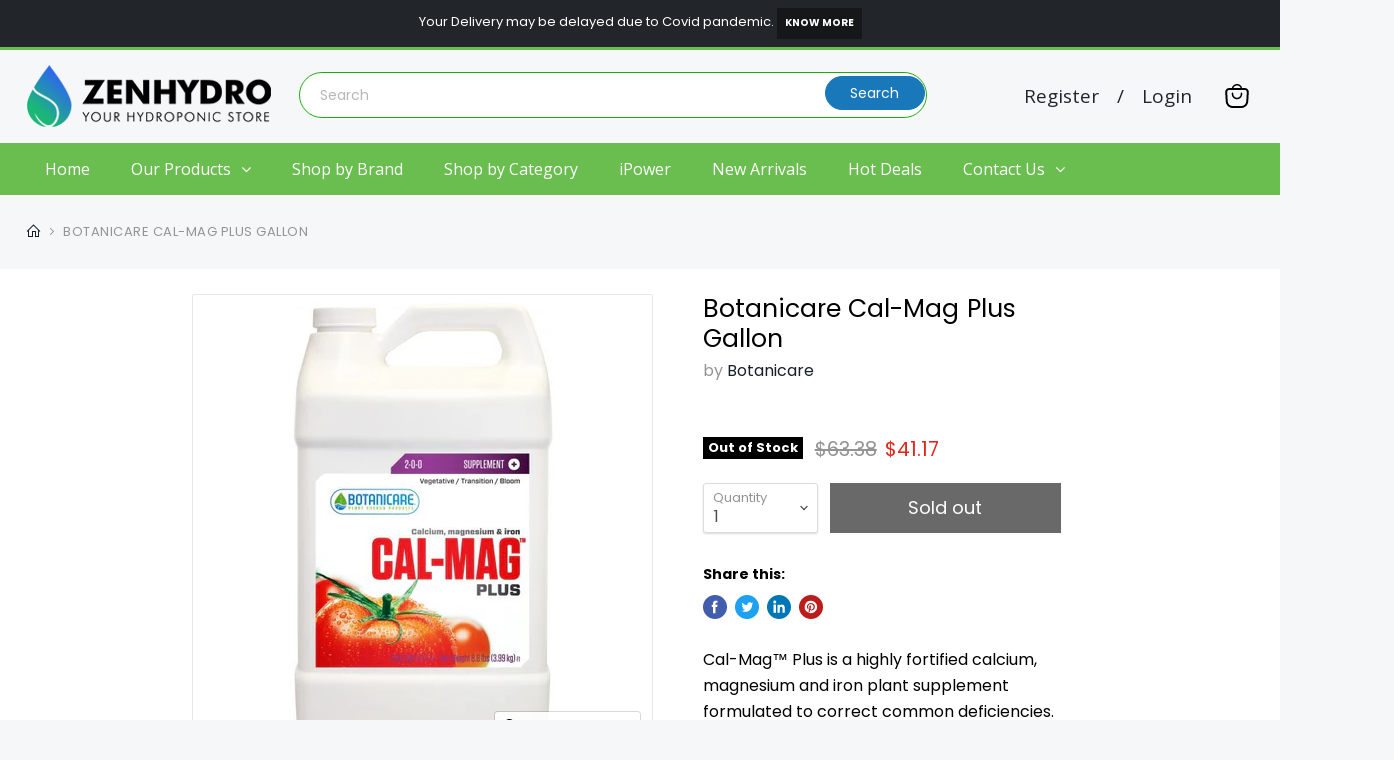

--- FILE ---
content_type: text/css
request_url: https://www.zenhydro.com/cdn/shop/t/4/assets/globo.menu.css?v=85364735861104515501636825574
body_size: 7240
content:
@import"https://fonts.googleapis.com/css2?family=Open+Sans:ital,wght@0,400&family=Open+Sans:ital,wght@0,400&family=Open+Sans:ital,wght@0,400&family=Open+Sans:ital,wght@0,400&family=Open+Sans:ital,wght@0,400";@import"https://maxcdn.bootstrapcdn.com/font-awesome/4.7.0/css/font-awesome.min.css";.gm-menu .owl-carousel{display:none;width:100%;-webkit-tap-highlight-color:transparent;position:relative;z-index:1}.gm-menu .owl-carousel .gmowl-stage{position:relative;-ms-touch-action:pan-Y;touch-action:manipulation;-moz-backface-visibility:hidden}.gm-menu .owl-carousel .gmowl-stage:after{content:".";display:block;clear:both;visibility:hidden;line-height:0;height:0}.gm-menu .owl-carousel .gmowl-stage-outer{position:relative;overflow:hidden;-webkit-transform:translate3d(0,0,0)}.gm-menu .owl-carousel .gmowl-item,.gm-menu .owl-carousel .gmowl-wrapper{-webkit-backface-visibility:hidden;-moz-backface-visibility:hidden;-ms-backface-visibility:hidden;-webkit-transform:translate3d(0,0,0);-moz-transform:translate3d(0,0,0);-ms-transform:translate3d(0,0,0)}.gm-menu .owl-carousel .gmowl-item{position:relative;min-height:1px;float:left;-webkit-backface-visibility:hidden;-webkit-tap-highlight-color:transparent;-webkit-touch-callout:none}.gm-menu .owl-carousel .gmowl-item img{display:block;width:100%}.gm-menu .owl-carousel .gmowl-dots.disabled,.gm-menu .owl-carousel .gmowl-nav.disabled{display:none}.gm-menu .owl-carousel .gmowl-dot,.gm-menu .owl-carousel .gmowl-nav .gmowl-next,.gm-menu .owl-carousel .gmowl-nav .gmowl-prev{cursor:pointer;-webkit-user-select:none;-khtml-user-select:none;-moz-user-select:none;-ms-user-select:none;user-select:none}.gm-menu .owl-carousel .gmowl-nav button.gmowl-next,.gm-menu .owl-carousel .gmowl-nav button.gmowl-prev,.gm-menu .owl-carousel button.gmowl-dot{background:0;color:inherit;border:0;padding:0!important;font:inherit}.gm-menu .owl-carousel.gmowl-loaded{display:block}.gm-menu .owl-carousel.gmowl-loading{opacity:0;display:block}.gm-menu .owl-carousel.gmowl-hidden{opacity:0}.gm-menu .owl-carousel.gmowl-refresh .gmowl-item{visibility:hidden}.gm-menu .owl-carousel.gmowl-drag .gmowl-item{-ms-touch-action:pan-y;touch-action:pan-y;-webkit-user-select:none;-moz-user-select:none;-ms-user-select:none;user-select:none}.gm-menu .owl-carousel.gmowl-grab{cursor:move;cursor:grab}.gm-menu .owl-carousel.gmowl-rtl{direction:rtl}.gm-menu .owl-carousel.gmowl-rtl .gmowl-item{float:right}.no-js .gm-menu .owl-carousel{display:block}.gm-menu .owl-carousel .animated{animation-duration:1s;animation-fill-mode:both}.gm-menu .owl-carousel .gmowl-animated-in{z-index:0}.gm-menu .owl-carousel .gmowl-animated-out{z-index:1}.gm-menu .owl-carousel .fadeOut{animation-name:fadeOut}@keyframes fadeOut{0%{opacity:1}to{opacity:0}}.gm-menu .gmowl-height{transition:height .5s ease-in-out}.gm-menu .owl-carousel .gmowl-item .gmowl-lazy{opacity:0;transition:opacity .4s ease}.gm-menu .owl-carousel .gmowl-item .gmowl-lazy:not([src]),.gm-menu .owl-carousel .gmowl-item .gmowl-lazy[src^=""]{max-height:0}.gm-menu .owl-carousel .gmowl-item img.gmowl-lazy{transform-style:preserve-3d}.gm-menu .owl-carousel .gmowl-video-wrapper{position:relative;height:100%;background:#000}.gm-menu .owl-carousel .gmowl-video-play-icon{position:absolute;height:80px;width:80px;left:50%;top:50%;margin-left:-40px;margin-top:-40px;background:url(owl.video.play.png) no-repeat;cursor:pointer;z-index:1;-webkit-backface-visibility:hidden;transition:transform .1s ease}.gm-menu .owl-carousel .gmowl-video-play-icon:hover{-ms-transform:scale(1.3,1.3);transform:scale(1.3)}.gm-menu .owl-carousel .gmowl-video-playing .gmowl-video-play-icon,.gm-menu .owl-carousel .gmowl-video-playing .gmowl-video-tn{display:none}.gm-menu .owl-carousel .gmowl-video-tn{opacity:0;height:100%;background-position:center center;background-repeat:no-repeat;background-size:contain;transition:opacity .4s ease}.gm-menu .owl-carousel .gmowl-video-frame{position:relative;z-index:1;height:100%;width:100%}.gmcol,.gmcol-1,.gmcol-10,.gmcol-11,.gmcol-12,.gmcol-2,.gmcol-3,.gmcol-4,.gmcol-5,.gmcol-6,.gmcol-7,.gmcol-8,.gmcol-9,.gmcol-auto,.gmcol-lg,.gmcol-lg-1,.gmcol-lg-10,.gmcol-lg-11,.gmcol-lg-12,.gmcol-lg-2,.gmcol-lg-3,.gmcol-lg-4,.gmcol-lg-5,.gmcol-lg-6,.gmcol-lg-7,.gmcol-lg-8,.gmcol-lg-9,.gmcol-lg-auto,.gmcol-md,.gmcol-md-1,.gmcol-md-10,.gmcol-md-11,.gmcol-md-12,.gmcol-md-2,.gmcol-md-3,.gmcol-md-4,.gmcol-md-5,.gmcol-md-6,.gmcol-md-7,.gmcol-md-8,.gmcol-md-9,.gmcol-md-auto,.gmcol-sm,.gmcol-sm-1,.gmcol-sm-10,.gmcol-sm-11,.gmcol-sm-12,.gmcol-sm-2,.gmcol-sm-3,.gmcol-sm-4,.gmcol-sm-5,.gmcol-sm-6,.gmcol-sm-7,.gmcol-sm-8,.gmcol-sm-9,.gmcol-sm-auto,.gmcol-xl,.gmcol-xl-1,.gmcol-xl-10,.gmcol-xl-11,.gmcol-xl-12,.gmcol-xl-2,.gmcol-xl-3,.gmcol-xl-4,.gmcol-xl-5,.gmcol-xl-6,.gmcol-xl-7,.gmcol-xl-8,.gmcol-xl-9,.gmcol-xl-auto{position:relative;width:100%;min-height:1px;padding-right:15px;padding-left:15px}.gmcol-full{-webkit-box-flex:0;-ms-flex:0 0 100%;flex:0 0 100%;max-width:100%}.gmcol{-ms-flex-preferred-size:0;flex-basis:0;-webkit-box-flex:1;-ms-flex-positive:1;flex-grow:1;max-width:100%}.gmcol-auto{-webkit-box-flex:0;-ms-flex:0 0 auto;flex:0 0 auto;width:auto;max-width:none}.gmcol-1{-webkit-box-flex:0;-ms-flex:0 0 8.333333%;flex:0 0 8.333333%;max-width:8.333333%}.gmcol-2{-webkit-box-flex:0;-ms-flex:0 0 16.666667%;flex:0 0 16.666667%;max-width:16.666667%}.gmcol-3{-webkit-box-flex:0;-ms-flex:0 0 25%;flex:0 0 25%;max-width:25%}.gmcol-4{-webkit-box-flex:0;-ms-flex:0 0 33.333333%;flex:0 0 33.333333%;max-width:33.333333%}.gmcol-5{-webkit-box-flex:0;-ms-flex:0 0 41.666667%;flex:0 0 41.666667%;max-width:41.666667%}.gmcol-6{-webkit-box-flex:0;-ms-flex:0 0 50%;flex:0 0 50%;max-width:50%}.gmcol-7{-webkit-box-flex:0;-ms-flex:0 0 58.333333%;flex:0 0 58.333333%;max-width:58.333333%}.gmcol-8{-webkit-box-flex:0;-ms-flex:0 0 66.666667%;flex:0 0 66.666667%;max-width:66.666667%}.gmcol-9{-webkit-box-flex:0;-ms-flex:0 0 75%;flex:0 0 75%;max-width:75%}.gmcol-10{-webkit-box-flex:0;-ms-flex:0 0 83.333333%;flex:0 0 83.333333%;max-width:83.333333%}.gmcol-11{-webkit-box-flex:0;-ms-flex:0 0 91.666667%;flex:0 0 91.666667%;max-width:91.666667%}.gmcol-12{-webkit-box-flex:0;-ms-flex:0 0 100%;flex:0 0 100%;max-width:100%}@media (min-width:576px){.gmcol-sm{-ms-flex-preferred-size:0;flex-basis:0;-webkit-box-flex:1;-ms-flex-positive:1;flex-grow:1;max-width:100%}.gmcol-sm-auto{-webkit-box-flex:0;-ms-flex:0 0 auto;flex:0 0 auto;width:auto;max-width:none}.gmcol-sm-1{-webkit-box-flex:0;-ms-flex:0 0 8.333333%;flex:0 0 8.333333%;max-width:8.333333%}.gmcol-sm-2{-webkit-box-flex:0;-ms-flex:0 0 16.666667%;flex:0 0 16.666667%;max-width:16.666667%}.gmcol-sm-3{-webkit-box-flex:0;-ms-flex:0 0 25%;flex:0 0 25%;max-width:25%}.gmcol-sm-4{-webkit-box-flex:0;-ms-flex:0 0 33.333333%;flex:0 0 33.333333%;max-width:33.333333%}.gmcol-sm-5{-webkit-box-flex:0;-ms-flex:0 0 41.666667%;flex:0 0 41.666667%;max-width:41.666667%}.gmcol-sm-6{-webkit-box-flex:0;-ms-flex:0 0 50%;flex:0 0 50%;max-width:50%}.gmcol-sm-7{-webkit-box-flex:0;-ms-flex:0 0 58.333333%;flex:0 0 58.333333%;max-width:58.333333%}.gmcol-sm-8{-webkit-box-flex:0;-ms-flex:0 0 66.666667%;flex:0 0 66.666667%;max-width:66.666667%}.gmcol-sm-9{-webkit-box-flex:0;-ms-flex:0 0 75%;flex:0 0 75%;max-width:75%}.gmcol-sm-10{-webkit-box-flex:0;-ms-flex:0 0 83.333333%;flex:0 0 83.333333%;max-width:83.333333%}.gmcol-sm-11{-webkit-box-flex:0;-ms-flex:0 0 91.666667%;flex:0 0 91.666667%;max-width:91.666667%}.gmcol-sm-12{-webkit-box-flex:0;-ms-flex:0 0 100%;flex:0 0 100%;max-width:100%}}@media (min-width:768px){.gmcol-md{-ms-flex-preferred-size:0;flex-basis:0;-webkit-box-flex:1;-ms-flex-positive:1;flex-grow:1;max-width:100%}.gmcol-md-auto{-webkit-box-flex:0;-ms-flex:0 0 auto;flex:0 0 auto;width:auto;max-width:none}.gmcol-md-1{-webkit-box-flex:0;-ms-flex:0 0 8.333333%;flex:0 0 8.333333%;max-width:8.333333%}.gmcol-md-2{-webkit-box-flex:0;-ms-flex:0 0 16.666667%;flex:0 0 16.666667%;max-width:16.666667%}.gmcol-md-3{-webkit-box-flex:0;-ms-flex:0 0 25%;flex:0 0 25%;max-width:25%}.gmcol-md-4{-webkit-box-flex:0;-ms-flex:0 0 33.333333%;flex:0 0 33.333333%;max-width:33.333333%}.gmcol-md-5{-webkit-box-flex:0;-ms-flex:0 0 41.666667%;flex:0 0 41.666667%;max-width:41.666667%}.gmcol-md-6{-webkit-box-flex:0;-ms-flex:0 0 50%;flex:0 0 50%;max-width:50%}.gmcol-md-7{-webkit-box-flex:0;-ms-flex:0 0 58.333333%;flex:0 0 58.333333%;max-width:58.333333%}.gmcol-md-8{-webkit-box-flex:0;-ms-flex:0 0 66.666667%;flex:0 0 66.666667%;max-width:66.666667%}.gmcol-md-9{-webkit-box-flex:0;-ms-flex:0 0 75%;flex:0 0 75%;max-width:75%}.gmcol-md-10{-webkit-box-flex:0;-ms-flex:0 0 83.333333%;flex:0 0 83.333333%;max-width:83.333333%}.gmcol-md-11{-webkit-box-flex:0;-ms-flex:0 0 91.666667%;flex:0 0 91.666667%;max-width:91.666667%}.gmcol-md-12{-webkit-box-flex:0;-ms-flex:0 0 100%;flex:0 0 100%;max-width:100%}}@media (min-width:992px){.gmcol-lg{-ms-flex-preferred-size:0;flex-basis:0;-webkit-box-flex:1;-ms-flex-positive:1;flex-grow:1;max-width:100%}.gmcol-lg-auto{-webkit-box-flex:0;-ms-flex:0 0 auto;flex:0 0 auto;width:auto;max-width:none}.gmcol-lg-1{-webkit-box-flex:0;-ms-flex:0 0 8.333333%;flex:0 0 8.333333%;max-width:8.333333%}.gmcol-lg-2{-webkit-box-flex:0;-ms-flex:0 0 16.666667%;flex:0 0 16.666667%;max-width:16.666667%}.gmcol-lg-3{-webkit-box-flex:0;-ms-flex:0 0 25%;flex:0 0 25%;max-width:25%}.gmcol-lg-4{-webkit-box-flex:0;-ms-flex:0 0 33.333333%;flex:0 0 33.333333%;max-width:33.333333%}.gmcol-lg-5{-webkit-box-flex:0;-ms-flex:0 0 41.666667%;flex:0 0 41.666667%;max-width:41.666667%}.gmcol-lg-6{-webkit-box-flex:0;-ms-flex:0 0 50%;flex:0 0 50%;max-width:50%}.gmcol-lg-7{-webkit-box-flex:0;-ms-flex:0 0 58.333333%;flex:0 0 58.333333%;max-width:58.333333%}.gmcol-lg-8{-webkit-box-flex:0;-ms-flex:0 0 66.666667%;flex:0 0 66.666667%;max-width:66.666667%}.gmcol-lg-9{-webkit-box-flex:0;-ms-flex:0 0 75%;flex:0 0 75%;max-width:75%}.gmcol-lg-10{-webkit-box-flex:0;-ms-flex:0 0 83.333333%;flex:0 0 83.333333%;max-width:83.333333%}.gmcol-lg-11{-webkit-box-flex:0;-ms-flex:0 0 91.666667%;flex:0 0 91.666667%;max-width:91.666667%}.gmcol-lg-12{-webkit-box-flex:0;-ms-flex:0 0 100%;flex:0 0 100%;max-width:100%}}@media (min-width:1200px){.gmcol-xl{-ms-flex-preferred-size:0;flex-basis:0;-webkit-box-flex:1;-ms-flex-positive:1;flex-grow:1;max-width:100%}.gmcol-xl-auto{-webkit-box-flex:0;-ms-flex:0 0 auto;flex:0 0 auto;width:auto;max-width:none}.gmcol-xl-1{-webkit-box-flex:0;-ms-flex:0 0 8.333333%;flex:0 0 8.333333%;max-width:8.333333%}.gmcol-xl-2{-webkit-box-flex:0;-ms-flex:0 0 16.666667%;flex:0 0 16.666667%;max-width:16.666667%}.gmcol-xl-3{-webkit-box-flex:0;-ms-flex:0 0 25%;flex:0 0 25%;max-width:25%}.gmcol-xl-4{-webkit-box-flex:0;-ms-flex:0 0 33.333333%;flex:0 0 33.333333%;max-width:33.333333%}.gmcol-xl-5{-webkit-box-flex:0;-ms-flex:0 0 41.666667%;flex:0 0 41.666667%;max-width:41.666667%}.gmcol-xl-6{-webkit-box-flex:0;-ms-flex:0 0 50%;flex:0 0 50%;max-width:50%}.gmcol-xl-7{-webkit-box-flex:0;-ms-flex:0 0 58.333333%;flex:0 0 58.333333%;max-width:58.333333%}.gmcol-xl-8{-webkit-box-flex:0;-ms-flex:0 0 66.666667%;flex:0 0 66.666667%;max-width:66.666667%}.gmcol-xl-9{-webkit-box-flex:0;-ms-flex:0 0 75%;flex:0 0 75%;max-width:75%}.gmcol-xl-10{-webkit-box-flex:0;-ms-flex:0 0 83.333333%;flex:0 0 83.333333%;max-width:83.333333%}.gmcol-xl-11{-webkit-box-flex:0;-ms-flex:0 0 91.666667%;flex:0 0 91.666667%;max-width:91.666667%}.gmcol-xl-12{-webkit-box-flex:0;-ms-flex:0 0 100%;flex:0 0 100%;max-width:100%}}.gm-menu li{margin:0}.gmcol-full>.gm-tabs{margin-left:-15px;margin-right:-15px}.gm-no-padding{padding:0!important}.gm-menu-installed .gm-menu,.gm-menu-installed .gm-menu *{box-sizing:border-box}.gm-menu-installed .gm-menu,.gm-menu-installed .gm-menu ul{list-style:none;padding:0;margin:0}.gm-menu-installed .gm-menu{display:-webkit-box;display:-ms-flexbox;display:-webkit-flex;display:flex;flex-wrap:wrap;margin:0;padding:0;text-align:left;position:relative}.gm-menu-installed .gm-menu:after,.gm-menu-installed .gm-menu:before{display:none!important}.gm-item.gm-level-0{flex:0 0 auto;-webkit-flex:0 0 auto}.gm-item.gm-level-0.gm-active{z-index:999}.gm-menu-installed .gm-menu .gm-grid-item{padding:0 15px;overflow:hidden}.gm-menu-installed .gm-menu .gm-aliexpress>.gm-grid>.gm-grid-item{overflow:visible!important}.gm-menu-installed .gm-menu .gm-grid{margin-left:0;margin-right:0;display:flex;flex-wrap:wrap;min-width:100%;align-items:flex-start}.gm-menu-installed .gm-menu a{text-decoration:none;display:block;letter-spacing:0;text-transform:none;text-shadow:none!important;white-space:normal}.gm-menu-installed .gm-level-0>a,.gm-menu-installed .gm-dropdown>li>a,.gm-menu-installed.onSortDropdown>li>a,.gm-menu-installed .gm-tab-links>li>a{padding:15px 20px!important;display:flex;align-items:center;justify-content:start}.gm-menu.gm-submenu-align-right{justify-content:flex-end}.gm-menu.gm-submenu-align-center{justify-content:center}.gm-submenu-dropdown{position:relative}.gm-dropdown{position:absolute;opacity:0;min-width:180px;flex-direction:column;visibility:hidden;z-index:-1}.gm-menu-installed .gm-dropdown>li>a>.gm-text{white-space:nowrap}.gm-submenu-align-left>.gm-submenu{left:0}.gm-submenu-align-right>.gm-submenu{right:0}.gm-submenu-align-center>.gm-submenu{left:50%;right:auto;-webkit-transform:translateX(-50%);-ms-transform:translateX(-50%);transform:translate(-50%)}.gm-submenu>.gm-submenu-align-right>.gm-submenu{right:100%;top:0}.gm-submenu>.gm-submenu-align-left>.gm-submenu{left:100%;top:0}.gm-bordered .gm-submenu.gm-submenu-bordered>.gm-submenu-align-right>.gm-submenu,.gm-bordered .gm-submenu.gm-submenu-bordered>.gm-submenu-align-left>.gm-submenu{top:-1px}.gm-submenu-mega.gm-submenu-align-left,.gm-submenu-mega.gm-submenu-align-right,.gm-submenu-mega.gm-submenu-align-center{position:relative}.gm-submenu-mega.gm-submenu-align-left>.gm-submenu,.gm-submenu-mega.gm-submenu-align-right>.gm-submenu,.gm-submenu-mega.gm-submenu-align-center>.gm-submenu{position:absolute}.gm-submenu{display:block!important;position:absolute!important;opacity:0!important;visibility:hidden!important;z-index:-1!important;background-size:cover!important}.gm-item.gm-level-0:not(.gm-active)>.gm-submenu{overflow:hidden}.gm-submenu.gm-dropdown{display:flex!important;overflow:visible}.gm-active>.gm-submenu{visibility:visible!important;z-index:1000!important;opacity:1!important}.gm-menu.gm-submenu-align-left .gm-level-0.searchItem,.gm-menu.gm-submenu-align-left .gm-item.gm-level-0.accountItem.gm-ritem{margin-left:auto}.gm-menu .gm-item.gm-level-0.accountItem.gm-ritem+.gm-level-0.gm-ritem,.gm-menu .gm-item.gm-level-0.accountItem.gm-ritem+.gm-level-0.searchItem{margin-left:0}.gm-dropdown.gm-orientation-horizontal{flex-wrap:wrap}.gm-orientation-horizontal{flex-direction:row!important}.gm-orientation-horizontal>.gm-submenu-dropdown>.gm-dropdown{top:100%}.gm-orientation-horizontal>.gm-submenu-dropdown.gm-submenu-align-left>.gm-dropdown{left:0;right:auto}.gm-orientation-horizontal>.gm-submenu-dropdown.gm-submenu-align-right>.gm-dropdown{right:0;left:auto}.gm-submenu-align-full,.gm-submenu-align-full .gm-submenu-dropdown{position:static!important}.gm-submenu-align-full>.gm-submenu,.gm-submenu-align-full .gm-submenu.gm-dropdown{left:0;right:0;-webkit-transform:translateX(0);-ms-transform:translateX(0);transform:translate(0);width:auto;min-width:100%}.gm-submenu-align-full .gm-submenu.gm-submenu-bordered.gm-dropdown .gm-submenu.gm-dropdown{left:-1px;right:-1px}.gm-jc-start,.gm-jc-left{justify-content:flex-start;text-align:left}.gm-jc-center{justify-content:center;text-align:center}.gm-menu-installed .gm-menu img{max-width:100%;height:auto;display:block}.gm-ai-top{align-items:flex-start}.gm-ai-bottom{align-items:flex-end}.gm-ai-center{align-items:center}.gm-ai-stretch{align-items:stretch}.gm-jc-end{justify-content:flex-end}.gm-jc-around{justify-content:space-around}.gm-jc-between{justify-content:space-between}.gm-tabs.gm-tabs-left,.gm-tabs.gm-tabs-right{display:flex;flex-wrap:wrap}.gm-tabs-right{flex-direction:row-reverse}.gm-tabs-top>.gm-tab-links{display:flex;flex-wrap:wrap}.gm-tabs-top>.gm-tab-links,.gm-tabs-top>.gm-tab-contents{flex:0 0 100%}.gm-menu-mobile .gm-tabs-top>.gm-tab-links>li{flex:0 0 100%;max-width:100%}.gm-menu-mobile .gm-tab-links>.alignment{display:none}.gm-tabs-left>.gm-tab-links,.gm-tabs-right>.gm-tab-links{flex:0 0 25%;min-width:150px;display:flex;flex-wrap:wrap;align-content:flex-start}.gm-tabs-left>.gm-tab-contents,.gm-tabs-right>.gm-tab-contents{flex:1 1 75%;width:75%}.gm-tabs .gm-tabs-left>.gm-tab-links,.gm-tabs .gm-tabs-right>.gm-tab-links{flex:0 0 33.33333%;width:33.33333%;min-width:150px;display:flex;flex-wrap:wrap}.gm-menu-installed .gm-menu .gm-tabs .gm-tabs-left>.gm-tab-contents,.gm-menu-installed .gm-menu .gm-tabs .gm-tabs-right>.gm-tab-contents{flex:1 1 66.66667%;width:66.66667%}.gm-menu-installed .gm-menu .gm-tabs .gm-tabs .gm-tabs-left>.gm-tab-links,.gm-menu-installed .gm-menu .gm-tabs .gm-tabs .gm-tabs-right>.gm-tab-links{flex:0 0 50%;width:50%;min-width:150px;display:flex;flex-wrap:wrap}.gm-menu-installed .gm-menu .gm-tabs .gm-tabs .gm-tabs-left>.gm-tab-contents,.gm-menu-installed .gm-menu .gm-tabs .gm-tabs .gm-tabs-right>.gm-tab-contents{flex:1 1 50%;width:50%}.gm-menu-installed .gm-menu .gm-tabs-left>.gm-tab-links>li,.gm-menu-installed .gm-menu .gm-tabs-right>.gm-tab-links>li{flex:0 0 100%;width:100%}.gm-tab-links{position:relative}.gm-tab-links>li{z-index:2;position:relative}.gm-active-link-marker{position:absolute;left:0;top:0;-webkit-transform:translateY(0);transform:translateY(0);z-index:1;display:-webkit-box;display:-ms-flexbox;display:flex;-webkit-transition:height .3s ease,-webkit-transform .15s ease;transition:height .3s ease,-webkit-transform .15s ease;transition:height .3s ease,transform .15s ease;transition:height .3s ease,transform .15s ease,-webkit-transform .15s ease}.gm-menu-installed .gm-menu .gm-tab-content{z-index:-1;height:0;opacity:0;display:flex;flex-wrap:wrap;visibility:hidden;overflow:hidden}.gm-menu-installed .gm-menu .gm-level-0.gm-active .gm-tab-content.hc.gm-active{opacity:1;visibility:visible;z-index:9999;height:auto;min-height:100%}.gm-menu-installed .gm-menu .gm-tab-panel{width:100%;display:flex;flex-wrap:wrap}.gm-links,.gm-image,.gm-single-product,.gm-products-list,.gm-products-grid,.gm-products-carousel,.gm-contact,.gm-html{padding:12px 0!important}.gm-menu-installed .gm-menu .gm-group{display:flex;flex-wrap:wrap;margin-left:-15px;margin-right:-15px;align-content:flex-start}.gm-links>li>a,.gm-image .gm-target{display:flex;align-items:center}.gm-links.gm-jc-center>li>a{justify-content:center}.gm-links.gm-jc-center>li>a .gm-text{text-align:left;flex:0 0 auto}.gm-links.gm-jc-end>li>a{justify-content:flex-start;flex-direction:row-reverse}.gm-links.gm-jc-end>li>a .gm-text{text-align:right}.gm-jc-end .gm-icon{margin-left:10px;margin-right:0}.gm-links>li.gm-heading>a{display:flex}.gm-links>li:not(.gm-heading)>a{padding:5px 0;display:flex}.gm-icon.gm-icon-img{max-width:60px}.gm-menu-installed .gm-menu .gm-tab-links .gm-item>.gm-target>.gm-icon.gm-icon-img{flex:1 1 auto}.gm-links>.gm-heading,.gm-products-carousel .gm-heading,.gm-products-list .gm-heading,.gm-products-grid .gm-heading{border-bottom:1px solid #ebebeb!important}.gm-heading{padding-top:0;padding-bottom:12px;margin-bottom:7px!important}.gm-links>li+li.gm-heading{padding-top:15px}.gm-image>a{flex-wrap:wrap}.gm-image>a>*{flex:1 1 100%}.gm-image img,.gm-image svg{width:100%;height:auto}.gm-image img+div,.gm-image svg+div{margin-top:12px}.gm-single-product .gm-product-img{width:100%;height:auto;margin-bottom:12px}.gm-single-product .gm-placeholder-svg{margin-bottom:12px}.gm-single-product .gm-product-name,.gm-product-price{margin-bottom:5px}.gm-old-price,.gm-old-price>*{color:#999;text-decoration:line-through}.gm-product-price .gm-price{margin-right:12px}.gm-product-mini{padding-bottom:12px;padding-top:12px}.gm-width-full>.gm-tabs{margin-left:-15px;margin-right:-15px}.gm-menu-installed .gm-product-mini>a{display:flex;align-items:center;margin:0!important}.gm-product-price span{display:inline-block}.gm-product-mini .gm-product-img{flex:1 1 30%;min-width:60px;margin-bottom:0}.gm-product-mini .gm-product-img .gm-product-img{flex:1 1 100%;min-width:60px;margin-bottom:0;width:100%;height:auto}.gm-product-mini .gm-product-details{flex:1 1 70%;padding-left:15px;overflow:hidden}.gm-product-mini .gm-product-details .gm-product-name{margin-bottom:6px}.gm-products-carousel{position:relative}.gm-products-carousel .gm-single-product{padding:0}.gm-text{flex:1 1 auto}.gm-icon{margin-right:10px}.gm-description{display:block}.gm-owlcarousel.owl-carousel .gmowl-nav{position:absolute;bottom:100%;right:0;margin-bottom:18px;display:flex}.gm-owlcarousel.owl-carousel .gmowl-nav button,.gm-owlcarousel.owl-carousel .gmowl-nav>div{width:25px;height:25px;background:#303030!important;color:#fff!important;display:flex;align-items:center;justify-content:center;border-radius:2px}.gm-owlcarousel.owl-carousel .gmowl-nav button+button,.gm-owlcarousel.owl-carousel .gmowl-nav>div+div{margin-left:5px}.gm-owlcarousel.owl-carousel .gmowl-nav button:after,.gm-owlcarousel.owl-carousel .gmowl-nav>div:after{margin-left:3px;content:"";position:absolute;width:7px;height:7px;border-left:solid 2px #fff;border-top:solid 2px #fff;transform:rotate(-45deg)}.gm-owlcarousel.owl-carousel .gmowl-nav button+button:after,.gm-owlcarousel.owl-carousel .gmowl-nav div+div:after{transform:rotate(135deg);margin-left:0}.gm-form-control{padding:9px 10px!important;min-height:36px;min-width:36px;width:100%;margin-bottom:12px!important;border:1px solid #e0e0e0!important;background:transparent!important;border-radius:2px!important;font-family:inherit}form#gm-contact-form{margin:15px 0 25px}form#gm-contact-form .gm-grid{margin-left:-15px;margin-right:-15px}.gm-contact .gm-heading{padding-bottom:0}input.gm-btn{position:relative;display:inline-flex;align-items:center;justify-content:center;min-height:36px;min-width:36px;margin:0;padding:10px 16px;background:linear-gradient(180deg,#fff,#f9fafb);border:.1rem solid #c4cdd5;box-shadow:0 1px #161d250d;border-radius:2px;line-height:1;color:#212b36;text-align:center;cursor:pointer;-webkit-user-select:none;-moz-user-select:none;-ms-user-select:none;user-select:none;text-decoration:none;transition-property:background,border,box-shadow;transition-duration:.2s;transition-timing-function:cubic-bezier(.64,0,.35,1);-webkit-tap-highlight-color:transparent}.gm-menu iframe{max-width:100%;max-height:320px}.gm-target{position:relative}.gm-retractor:after{content:"\f105"}.gm-menu-mobile .gm-retractor:after{content:"\f107"!important}.gm-menu-mobile .gm-active>.gm-target>.gm-retractor:after{content:"\f106"!important}.gm-level-0>.gm-target>.gm-retractor:after{content:"\f107"}.gm-level-0>.gm-target>.gm-retractor{margin-left:10px}.gm-retractor{display:none;font: 14px/1 FontAwesome;font-size:inherit;text-rendering:auto;-webkit-font-smoothing:antialiased;-moz-osx-font-smoothing:grayscale}.gm-has-retractor .gm-retractor{display:inline-block;margin-left:10px}.gm-submenu-dropdown.gm-submenu-align-full>.gm-target>.gm-retractor{margin-left:10px}.gm-submenu-dropdown.gm-submenu-align-full>.gm-target>.gm-retractor:after{content:"\f107"}.gm-submenu .gm-submenu-align-right .gm-retractor:after{content:"\f104"}.submenu-background{position:absolute;top:0;left:0;right:0;bottom:0;opacity:.5;z-index:-1}.gm-only-image img{max-height:60px}.gm-target.gm-only-image{padding-top:0;padding-bottom:0}.gm-menu-installed .gm-products-grid.gm-grid,.gm-menu-installed .gm-products-list.gm-grid,.gm-menu-installed .gm-menu .gm-collections{margin-left:-15px;margin-right:-15px;width:auto;min-width:100%}.gm-menu-installed .gm-menu .gm-collection{padding-top:12px;padding-bottom:12px}.gm-menu-installed .gm-menu .gm-collection-top .gm-collection-img{width:100%;height:auto;margin-bottom:12px}.gm-menu-installed .gm-menu .gm-collection-left .gm-target{display:flex;align-items:center}.gm-menu-installed .gm-menu .gm-collection-left .gm-target>.gm-collection-img{flex:1 1 30%;min-width:60px}.gm-menu-installed .gm-menu .gm-collection-left .gm-target>.gm-collection-details{flex:1 1 70%;padding-left:15px}.gm-links .gm-icon{min-width:18px}.gm-links .gm-item{display:block}.createItem a.gm-target .gm-text{flex:1 1 auto}.gm-owlcarousel-outer .gm-single-product{padding-right:1px}.gm-badge{position:relative;margin-left:10px;height:0;font-size:85%}.gm-badge:after{content:"";display:block;width:0;height:0;border-right:5px solid;border-top:5px solid transparent;border-bottom:5px solid transparent;right:100%;top:50%;position:absolute;margin-top:-5px}.gm-badge span{padding:1px 8px;display:inline-block;border-radius:2px}.gm-menu:not(.gm-menu-mobile) .gm-badge-top:after{content:"";display:block;position:absolute;top:100%;border-top:4px solid;border-left:4px solid transparent;border-right:4px solid transparent;left:50%;margin-left:-4px;margin-top:0}.gm-menu:not(.gm-menu-mobile) .gm-badge-top{bottom:100%;left:50%;height:auto;margin-left:0;position:absolute;margin-bottom:-12px;-webkit-transform:translate(-50%,0);-ms-transform:translate(-50%,0);transform:translate(-50%)}.gm-tab-links .gm-item>.gm-target>.gm-text{flex:1 1 auto}.gm-tabs-top>.gm-tab-links>.gm-item>.gm-target>.gm-retractor{margin-left:10px}.gm-tabs-top>.gm-tab-links>.gm-item>.gm-target>.gm-retractor:after{content:"\f107"}.gm-image .gm-target.gm-jc-end{text-align:right}.gm-tabs-right>.gm-tab-links>.gm-item>.gm-target{flex-direction:row-reverse}.gm-tabs-right>.gm-tab-links>.gm-item>.gm-target>.gm-text{text-align:right}.gm-tabs-right>.gm-tab-links>.gm-item>.gm-target>.editor{left:0;right:auto}.gm-tabs-right>.gm-tab-links>.gm-item>.gm-target>.gm-retractor:after{content:"\f104"}.gm-submenu-aliexpress .gm-tab-links{border:none!important}.gm-submenu-aliexpress .gm-tab-contents{position:relative}.gm-submenu-aliexpress>.gm-aliexpress>.gm-grid>.gm-item>.gm-tabs>.gm-tab-links{-webkit-align-self:flex-start;align-self:flex-start}.gm-submenu-aliexpress>.gm-aliexpress>.gm-grid>.gm-item>.gm-tabs>.gm-tab-contents>.gm-tab-content{width:100%;box-shadow:0 1px 10px #0000001f}.gm-submenu.gm-aliexpress{border:none!important}.gm-image-2 .gm-image{position:relative}.gm-image-2 .gm-image .gm-target{position:absolute;bottom:27px;background:#000000a6;left:15px;right:15px;padding:10px}.gm-image-2 .gm-image .gm-target .gm-text,.gm-image-2 .gm-image .gm-target .gm-description{color:#fff}.gm-image-2 .gm-image img,.gm-image-2 .gm-image svg{margin-bottom:0}.gm-products-grid.gm-grid.no-heading,.gm-products-carousel.no-heading{padding-top:0!important}.no-heading .gm-owlcarousel.owl-carousel .gmowl-nav{bottom:auto;right:auto;width:100%;margin-bottom:0;top:35%}.no-heading .gm-owlcarousel.owl-carousel .gmowl-nav .gmowl-next{right:1px;position:absolute;z-index:999}.no-heading .gm-owlcarousel.owl-carousel .gmowl-nav .gmowl-prev{left:0;position:absolute;z-index:999}@media (max-width:767px){.gm-owlcarousel.owl-carousel .gmowl-nav{bottom:auto;right:auto;width:100%;margin-bottom:0;top:35%}.gm-owlcarousel.owl-carousel .gmowl-nav .gmowl-next{right:1px;position:absolute;z-index:999}.gm-owlcarousel.owl-carousel .gmowl-nav .gmowl-prev{left:0;position:absolute;z-index:999}}.gm-placeholder-svg{display:block;fill:#85858559;background-color:#8585851a;width:100%;height:auto;max-width:100%;max-height:100%;border:1px solid rgba(133,133,133,.2)}.gm-level-0 .Polaris-Icon .Polaris-Icon__Svg{color:currentColor;display:block;fill:currentColor}.gm-transition-fade .gm-item>.gm-submenu{-webkit-transition-duration:.25s;transition-duration:.25s;-webkit-transition-timing-function:ease-in;transition-timing-function:ease-in;-webkit-transition-property:opacity,visibility;transition-property:opacity,visibility}.gm-transition-shiftup .gm-item>.gm-submenu{margin-top:20px;-webkit-transition-duration:.1s;transition-duration:.1s;-webkit-transition-timing-function:ease-in;transition-timing-function:ease-in;-webkit-transition-property:margin-top,opacity,visibility;transition-property:margin-top,opacity,visibility}.gm-transition-shiftup .gm-item.gm-active>.gm-submenu,.gm-menu-mobile .gm-item>.gm-submenu{margin-top:0!important}.gm-transition-zoomin .gm-item>.gm-submenu{-webkit-transition-duration:.1s;transition-duration:.1s;-webkit-transition-timing-function:ease-in;transition-timing-function:ease-in;-webkit-transition-property:-webkit-transform,transform,opacity,visibility;transition-property:-webkit-transform,transform,opacity,visibility}.gm-transition-zoomin .gm-item:not(.gm-submenu-align-center)>.gm-submenu{-webkit-transform:scale(.9);transform:scale(.9)}.gm-transition-zoomin .gm-item:not(.gm-submenu-align-center).gm-active>.gm-submenu{-webkit-transform:scale(1);transform:scale(1)}.gm-transition-zoomin .gm-item.gm-submenu-align-center>.gm-submenu{-webkit-transform:scale(.9) translateX(-50%)!important;transform:scale(.9) translate(-50%)!important}.gm-transition-zoomin .gm-item.gm-submenu-align-center.gm-active>.gm-submenu{-webkit-transform:scale(1) translateX(-50%)!important;transform:scale(1) translate(-50%)!important}.gm-transition-shiftdown .gm-item.gm-active>.gm-submenu{-webkit-transform:translate3d(0px,-12px,0px);transform:translate3d(0,-12px,0)}.gm-transition-shiftdown .gm-item.gm-active>.gm-submenu{-webkit-transform:translate3d(0px,0px,0px);transform:translateZ(0);transition:all .3s cubic-bezier(.2,.06,.05,.95)}.gm-submenu.gm-search-form{margin:0;z-index:9;background:#fff}.gm-submenu.gm-search-form form{display:flex;position:relative;margin:0}.gm-submenu.gm-search-form input{font-size:1.6rem;font-weight:400;line-height:20px;text-transform:none;letter-spacing:normal;position:relative;z-index:20;display:block;flex:1 1 0;width:200px;max-width:100%;min-height:45px!important;margin:0;padding:5px 10px 5px 22px;background:0;border:0;font-family:inherit;font-size:inherit;font-weight:inherit;-webkit-appearance:none;-moz-appearance:none;appearance:none}.gm-submenu.gm-search-form button{background:0;border:0;min-height:45px;min-width:45px;padding:15px 20px;font-size:14px;position:absolute;right:0;top:0;line-height:1}li.gm-level-0.searchItem a{height:100%}.gm-menu.gm-menu-mobile>.gm-item{width:100%}.gm-menu.gm-menu-mobile .gm-tabs-left>.gm-tab-links,.gm-menu.gm-menu-mobile .gm-tabs-right>.gm-tab-links,.gm-menu.gm-menu-mobile .gm-tabs-left>.gm-tab-contents,.gm-menu.gm-menu-mobile .gm-tabs-right>.gm-tab-contents{width:100%!important;flex:0 0 100%!important}.gm-menu.gm-menu-mobile>.gm-level-0>.gm-submenu{position:static!important;display:none!important;opacity:1!important;visibility:visible!important;z-index:1!important;width:100%!important;-webkit-transform:translateX(0);-ms-transform:translateX(0);transform:translate(0)}.gm-menu.gm-menu-mobile .gm-dropdown{position:static!important;display:none!important;opacity:1!important;visibility:visible!important;z-index:1!important}.gm-menu.gm-menu-mobile .gm-active>.gm-dropdown,.gm-menu.gm-menu-mobile>.gm-level-0.gm-active>.gm-submenu{display:block!important}.gm-menu.gm-menu-mobile .gm-grid-item{width:100%;flex:1 1 100%;max-width:100%}.gm-menu.gm-menu-mobile .gm-links .gm-item[data-link-group]:not(.gm-heading):not(.gm-active):not([data-link-group="0"]),.gm-menu:not(.gm-menu-mobile) .gm-links .gm-heading .gm-retractor{display:none}.gm-menu.gm-menu-mobile .gm-jc-center{text-align:left}.gm-menu.gm-menu-mobile .gm-submenu-aliexpress .gm-tab-contents>.gm-tab-content{position:static}.gm-tab-links>.gm-item>.gm-tab-panel{display:none}.gm-tab-links>.gm-item.gm-active>.gm-tab-panel{display:block}.gm-menu.gm-menu-mobile>.gm-level-0>.gm-submenu.gm-search-form{display:block!important}.gm-menu-mobile .searchItem .gm-target{display:none!important}.gm-menu-mobile .searchItem{order:-1}.gm-no-padding{padding:0}.gm-no-padding>*{padding:0!important}.gm-hidden{display:none!important;visibility:hidden;opacity:0}.gm-item.gm-level-0{margin:0;padding:0!important}.gm-menu:not(.gm-menu-mobile) .gm-level-0>.gm-target{height:100%}.gm-menu:not(.gm-menu-mobile) .gm-level-0.createItem>a.gm-target{padding:0 15px!important}.gm-item.searchItem{position:relative}.gm-single-product>.gm-target{position:relative}.gm-single-product>.gm-target .gm-label.gm-sold_out-label{position:absolute;right:0;top:0;padding:8px 18px;background:#d5d5d5;text-transform:uppercase;font-weight:700;color:#757575}.gm-single-product>.gm-target .gm-label.gm-sale-label{position:absolute;right:0;top:0;padding:8px 18px;background-color:#ec523e;color:#fff;text-transform:uppercase;font-weight:700}.gm-menu.gm-menu-mobile .gm-level-0>.gm-target>.gm-retractor,.gm-menu.gm-menu-mobile .gm-tab-links>.gm-item>.gm-target>.gm-retractor,.gm-menu.gm-menu-mobile .gm-submenu-dropdown>.gm-target>.gm-retractor{position:absolute;top:0;right:0;bottom:0;left:auto;margin:0;display:flex;align-items:center;width:50px;justify-content:center;z-index:9}.gm-menu.gm-menu-mobile .gm-tabs-right>.gm-tab-links>.gm-item>.gm-target>.gm-retractor{left:0;right:auto}body.theme_store_id_775 #StickyNav .grid--table{position:relative;z-index:7}body.theme_store_id_775 #StickyNav .grid--table #SiteNavParent>.gm-menu{position:initial}body.theme_store_id_775 #StickyNav .grid--table #SiteNavParent>.gm-menu>.gm-level-0>a{min-height:57px}body.theme_store_id_578 #shopify-section-header .gm-menu{margin-bottom:15px}@media only screen and (min-width:750px){body.theme_store_id_578 #SiteNav .gm-menu{display:none!important}}@media only screen and (max-width:749px){body.theme_store_id_578 #shopify-section-header .gm-menu{display:none!important}}body.theme_store_id_766 .drawer-nav .gm-menu{margin-top:10px}body.theme_store_id_766 .action-bar .gm-menu>.gm-level-0>a{min-height:52px}body.theme_store_id_766 #PageContainer,body.theme_store_id_766 .action-area,body.theme_store_id_766 .action-bar{overflow:visible}body.theme_store_id_796 .mobile-nav-wrapper{z-index:9}body.theme_store_id_796 #AccessibleNav .gm-menu{position:static}body.theme_store_id_796 #AccessibleNav .gm-menu>.gm-level-0>a{min-height:54px}@media screen and (max-width:770px){body.theme_store_id_679 .gm-menu:not(.gm-menu-mobile){display:none!important}}@media screen and (min-width:769px){body.theme_store_id_679 .gm-menu.gm-menu-mobile{display:none!important}}@media screen and (max-width:770px){body.theme_store_id_829 .gm-menu:not(.gm-menu-mobile){display:none!important}}@media screen and (min-width:769px){body.theme_store_id_829 .site-header__navigation{display:none!important}}body.theme_store_id_730 .drawer__inner{padding-left:15px!important;padding-right:15px!important}.theme_store_id_730 .site-header .grid--table{position:relative}.theme_store_id_730.gm-menu-installed .gm-menu.site-nav{position:static}.gm-menu-installed .gm-menu.site-nav .gm-item.gm-level-0>.gm-target{min-height:53px}@media screen and (max-width:770px){body.theme_store_id_730 .gm-menu:not(.gm-menu-mobile){display:none!important}}@media screen and (min-width:769px){body.theme_store_id_730 .site-header__navigation,body.theme_store_id_730 .site-nav__link--burger{display:none!important}}body.theme_store_id_719 .site-nav .gm-menu li{border-top:0;border-bottom:0}body.theme_store_id_782 li.gm-item.gm-level-0.btn__account>a{position:static!important;padding:15px 20px}body.theme_store_id_782 .site-header--classic .nav-bar>ul.gm-menu,body.theme_store_id_782 .site-header--classic .nav-bar>ul.gm-menu>.gm-level-0,body.theme_store_id_782 .site-header--classic .nav-bar>ul.gm-menu>.gm-level-0>a{height:100%}body.theme_store_id_782 .site-header--drawer .nav-bar{padding:75px 15px}.theme_store_id_855 .HorizontalList.gm-menu{margin:0}.theme_store_id_855 .Header--center .Header__MainNav{margin:0;padding-bottom:0}.theme_store_id_855 .Header--inline .Header__FlexItem{margin-bottom:40px}.theme_store_id_855 .Header--inline .Header__MainNav{position:absolute;bottom:0;left:0;padding-bottom:0;width:100%;text-align:center}.theme_store_id_855 .Header--inline .Header__Wrapper{padding-bottom:24px}.theme_store_id_857 .header-layout .site-nav.site-navigation.gm-menu{padding:0;width:100%;position:static}.theme_store_id_857 .header-layout{position:relative}.theme_store_id_857 .header-item.header-item--navigation{padding-right:15px;padding-left:15px}.theme_store_id_838 .site-navigation{position:relative}.theme_store_id_838 .site-navigation .navmenu.gm-menu{position:static;margin-left:0}.theme_store_id_838 .site-navigation .navmenu.gm-menu .gm-submenu-align-full>.gm-submenu,.theme_store_id_838 .site-navigation .navmenu.gm-menu .gm-submenu-align-full .gm-submenu.gm-dropdown{left:25px;right:25px}.theme_store_id_838 .site-navigation .navmenu.gm-menu>.gm-level-0>a{min-height:49px}.theme_store_id_847 .header-item--navigation .gm-menu{position:static;width:100%}.theme_store_id_847 .header-layout{position:relative}@media only screen and (min-width:590px){.theme_store_id_847 #NavDrawer .drawer__inner{padding-left:20px;padding-right:20px}}.theme_store_id_688 .gm-menu{position:static}.theme_store_id_688 .header div.container{position:relative}.theme_store_id_688 .gm-menu .mm-listview>li:not(.mm-divider):after{left:0}.theme_store_id_606 .gm-menu{position:static}.theme_store_id_606 .main-header .bottom-row .gm-menu>.gm-level-0>a{min-height:50px}.theme_store_id_606 .main-header .bottom-row{height:auto;min-height:50px}.theme_store_id_606 .gm-submenu-align-full>.gm-submenu,.theme_store_id_606 .gm-submenu-align-full .gm-submenu.gm-dropdown{left:40px;right:40px;width:auto;min-width:auto}.theme_store_id_623.gm-menu-installed .gm-menu{margin:0 auto}.theme_store_id_739.gm-menu-installed .nav--desktop .gm-menu{display:flex;position:static}.theme_store_id_739.gm-menu-installed .nav--mobile .gm-menu{width:100%;max-height:75vh;overflow:auto}.theme_store_id_739.gm-menu-installed .nav--desktop .main-menu>li:first-child a{margin-left:0!important}.theme_store_id_739.gm-menu-installed .gm-menu>li>a{margin:0;letter-spacing:0;text-transform:none;transform:translate(0);outline:0}.theme_store_id_739.gm-menu-installed .nav--mobile .main-menu.gm-menu li{border-bottom:0}.theme_store_id_739.gm-menu-installed .nav--mobile .main-menu.gm-menu li a{width:100%}@media screen and (min-width:769px){.theme_store_id_739.gm-menu-installed .showDesktop .nav--desktop{position:relative}}.theme_store_id_380.gm-menu-installed #MobileNav.gm-menu{display:none}.theme_store_id_380.gm-menu-installed .mobile-nav__link.gm-item.gm-level-0:after{content:"";display:block;clear:both}#eleganss-hy.gm-menu-installed.theme_store_id_735 header.site-header.minimal .layout-horizontal .logo-contain{width:300px}#eleganss-hy.gm-menu-installed.theme_store_id_735 .gm-menu{position:static}.gm-owlcarousel-outer{max-width:100%}@media (max-width: 575px){[class*=gmcol-]{-ms-flex:0 0 100%!important;flex:0 0 100%!important;max-width:100%!important}}.gm-menu-installed .gm-menu{line-height:1.4;background-color:#fff0!important;color:#313131;font-family:Open Sans,sans-serif;font-size:15px}.gm-menu-installed .gm-menu.gm-bordered:not(.gm-menu-mobile)>.gm-level-0+.gm-level-0{border-left:1px solid rgba(255,255,255,0)!important}.gm-menu-installed .gm-menu.gm-mobile-bordered.gm-menu-mobile>.gm-level-0+.gm-level-0:not(.searchItem){border-top:1px solid rgba(255,255,255,0)!important}.gm-menu-installed .gm-item.gm-level-0>.gm-target>.gm-text{font-family:Open Sans,sans-serif!important}.gm-submenu.gm-search-form input{line-height:40px!important}.gm-menu-installed .gm-menu .gm-item.gm-level-0.gm-active>.gm-target,.gm-menu-installed .gm-menu .gm-item.gm-level-0:hover>.gm-target{background-color:#fff0!important;color:#000!important}.gm-menu-installed .gm-menu .gm-item.gm-level-0.gm-active>.gm-target>.gm-icon,.gm-menu-installed .gm-menu .gm-item.gm-level-0.gm-active>.gm-target>.gm-text,.gm-menu-installed .gm-menu .gm-item.gm-level-0.gm-active>.gm-target>.gm-retractor,.gm-menu-installed .gm-menu .gm-item.gm-level-0:hover>.gm-target>.gm-icon,.gm-menu-installed .gm-menu .gm-item.gm-level-0:hover>.gm-target>.gm-text,.gm-menu-installed .gm-menu .gm-item.gm-level-0:hover>.gm-target>.gm-retractor{color:#000!important}.gm-menu-installed .gm-submenu.gm-submenu-bordered:not(.gm-aliexpress){border:1px solid #d1d1d1!important}.gm-menu-installed .gm-menu-mobile .gm-tabs>.gm-tab-links>.gm-item{border-top:1px solid #d1d1d1!important}.gm-menu-installed .gm-menu .gm-tab-links>.gm-item.gm-active>.gm-target{background-color:#d9d9d9!important}.gm-menu-installed .gm-menu .gm-submenu.gm-mega,.gm-menu-installed .gm-menu .gm-submenu.gm-search-form,.gm-menu-installed .gm-menu .gm-submenu-aliexpress .gm-tab-links,.gm-menu-installed .gm-menu .gm-submenu-aliexpress .gm-tab-content{background-color:#fff!important}.gm-menu-installed .gm-menu .gm-submenu-bordered .gm-tabs-left>.gm-tab-links{border-right:1px solid #d1d1d1!important}.gm-menu-installed .gm-menu .gm-submenu-bordered .gm-tabs-top>.gm-tab-links{border-bottom:1px solid #d1d1d1!important}.gm-menu-installed .gm-menu .gm-submenu-bordered .gm-tabs-right>.gm-tab-links{border-left:1px solid #d1d1d1!important}.gm-menu-installed .gm-menu .gm-tab-links>.gm-item>.gm-target,.gm-menu-installed .gm-menu .gm-tab-links>.gm-item>.gm-target>.gm-text{font-family:Open Sans,sans-serif;font-size:16px;font-weight:400;font-style:normal}.gm-menu-installed .gm-menu .gm-tab-links>.gm-item>.gm-target>.gm-icon{font-size:16px}.gm-menu-installed .gm-menu .gm-tab-links>.gm-item>.gm-target,.gm-menu-installed .gm-menu .gm-tab-links>.gm-item>.gm-target>.gm-text,.gm-menu-installed .gm-menu .gm-tab-links>.gm-item>.gm-target>.gm-retractor,.gm-menu-installed .gm-menu .gm-tab-links>.gm-item>.gm-target>.gm-icon{color:#202020!important}.gm-menu-installed .gm-menu .gm-tab-links>.gm-item.gm-active>.gm-target,.gm-menu-installed .gm-menu .gm-tab-links>.gm-item.gm-active>.gm-target>.gm-text,.gm-menu-installed .gm-menu .gm-tab-links>.gm-item.gm-active>.gm-target>.gm-retractor,.gm-menu-installed .gm-menu .gm-tab-links>.gm-item.gm-active>.gm-target>.gm-icon{color:#000!important}.gm-menu-installed .gm-menu .gm-dropdown{background-color:#fff!important}.gm-menu-installed .gm-menu .gm-dropdown>li>a{line-height:20px!important}.gm-menu-installed .gm-menu .gm-tab-links>li>a{line-height:20px!important}.gm-menu-installed .gm-menu .gm-links>li:not(.gm-heading)>a{line-height:20px!important}.gm-html-inner,.gm-menu-installed .gm-menu .gm-submenu .gm-item .gm-target{color:#313131!important;font-family:Open Sans,sans-serif!important;font-size:15px!important;font-weight:400!important;font-style:normal!important}.gm-menu-installed .gm-menu .gm-submenu .gm-item .gm-heading{color:#ae2828!important;font-family:Open Sans,sans-serif!important;font-size:16px!important;font-weight:400!important;font-style:normal!important;display:block}.gm-menu-installed .gm-menu .gm-submenu .gm-item .gm-heading .gm-target{color:#ae2828!important;font-family:Open Sans,sans-serif!important;font-size:16px!important;font-weight:400!important;font-style:normal!important}.gm-menu-installed .gm-menu .gm-submenu .gm-target:hover,.gm-menu-installed .gm-menu .gm-submenu .gm-target:hover .gm-text,.gm-menu-installed .gm-menu .gm-submenu .gm-target:hover .gm-icon,.gm-menu-installed .gm-menu .gm-submenu .gm-target:hover .gm-retractor{color:#000!important}.gm-menu-installed .gm-menu .gm-submenu .gm-target:hover .gm-price{color:#313131!important}.gm-menu-installed .gm-menu .gm-submenu .gm-target:hover .gm-old-price{color:#969696!important}.gm-menu-installed .gm-menu .gm-submenu .gm-target:hover>.gm-text>.gm-description{color:#4d5bcd!important}.gm-menu-installed .gm-menu .gm-submenu .gm-item .gm-description{color:#969696!important;font-family:Open Sans,sans-serif!important;font-size:14px!important;font-weight:400!important;font-style:normal!important}.gm-single-product>.gm-target .gm-label.gm-sale-label{color:#fff!important;background:#ec523e!important}.gm-single-product>.gm-target .gm-label.gm-sold_out-label{color:#757575!important;background:#d5d5d5!important}.theme_store_id_411.gm-menu-installed .mobile-menu--wrapper .gm-menu{display:block}.theme_store_id_411 .mobile-menu--wrapper ul li a{border:none;padding:0}.theme_store_id_141 .shifter-navigation input#q{margin-left:0;width:`100%}@media only screen and (min-width: 769px){.theme_store_id_687.gm-menu-installed .wsmenu{padding:6px 0}}.theme_store_id_304 ul li{list-style-type:none!important}@media only screen and (min-width: 768px){.theme_store_id_304 #gm_mobile_nav{display:none!important}}@media only screen and (max-width: 767px){.theme_store_id_304 #gm_desktop_nav{display:none!important}.theme_store_id_304 #gm_mobile_nav .slicknav_menu a.slicknav_btn{text-align:center}}.theme_store_id_601.gm-menu-installed .gm-level-0>a.icon-cart.cart-button{padding:8.5px!important}.theme_store_id_601.gm-menu-installed .gm-level-0>a.icon-account,.theme_store_id_601.gm-menu-installed .gm-level-0>a.icon-search{color:#000!important;padding:15px!important}.theme_store_id_601.nav ul li .cart-button span{padding-bottom:0}.theme_store_id_601 #nav .gm-level-0>a,.theme_store_id_601 #nav .gm-level-0>select.currencies{color:#000!important}.theme_store_id_601 #nav .gm-level-0>select.currencies>option{background-color:#fff0!important}@media only screen and (max-width: 740px){.theme_store_id_567 #gm_desktop_nav{display:none!important}}.theme_store_id_801 #shopify-section-header{position:relative;z-index:2}.gm-menu-installed .gm-menu>.gm-level-0.gm-theme-li>a{color:#000!important;font-family:Open Sans,sans-serif!important;font-size:16px!important}@media screen and (min-width: 1024px){.theme_store_id_849 .site-header.is-standard.header--no-bg{top:32px}}.theme_store_id_842 .site-header img{max-height:100%}.theme_store_id_842 .site-nav.style--sidebar .primary-menu li{margin-bottom:0}@media only screen and (min-width: 768px){.theme_store_id_863 .gm-menu.mobile-site-nav{display:none!important}.theme_store_id_863 .gm-menu.site-nav{overflow-x:unset}}@media only screen and (max-width: 767px){.theme_store_id_863 .gm-menu.site-nav{display:none!important}}.theme_store_id_464 .nav ul.gm-grid li.gm-item,.theme_store_id_464 .nav ul li.gm-item.gm-level-1{display:block}.theme_store_id_464 .gm-theme-search form.search{margin:10px}.theme_store_id_464 .gm-theme-search form.search .search_box{width:100%!important}.theme_store_id_677 .gm-nav-677{margin-top:50px;margin-bottom:20px}.theme_store_id_57 .gm-top-menu-57{margin-top:20px}.theme_store_id_57 #side-menu ul{margin:0}.theme_store_id_57 #side-menu .gm-theme-li.has-sub a.newfont{background-color:unset;background-image:none;border-radius:0}.theme_store_id_57 #side-menu .gm-theme-li.has-sub .top-link:after{right:20px}.theme_store_id_57.gm-menu-installed #sidebar .gm-menu{z-index:998}.js .theme_store_id_57 #side-menu ul.gm-grid{display:flex;margin:0}.theme_store_id_57 #side-menu ul.gm-grid{background:unset}.theme_store_id_57 #side-menu ul ul a{padding-left:0}.theme_store_id_57 #side-menu ul a{border-bottom:0;padding:0}.theme_store_id_450 .mainnav a{margin:0;border:none}.theme_store_id_793 .gm-menu{margin:17px 0}@media screen and (min-width: 1020px){.theme_store_id_793 nav ul.gm-links{display:block}}.theme_store_id_793 .header-drawer .gm-menu{margin:75px 0}@media screen and (max-width: 720px){.theme_store_id_793 .header-drawer .gm-menu{margin:30px 0 60px}}.theme_store_id_705 .navigation .gm-menu li a,.theme_store_id_705 .navigation .gm-menu li .tier-toggle-wrap{border-top:none!important;background:transparent!important}@media screen and (max-width: 1020px){.theme_store_id_705 .navigation.processed.mobile-visible{overflow:unset!important}.theme_store_id_705 .navigation.processed.mobile-visible ul{height:auto!important}}@media only screen and (min-width: 990px){.theme_store_id_859 .gm-nav-859{display:block;margin-top:2.5rem}}@media only screen and (max-width: 989px){.theme_store_id_859 .gm-nav-859{display:none}}@media only screen and (max-width: 639px){.theme_store_id_587 .gm-menu{display:none}}.theme_store_id_816 .gm-menu{margin-right:30px}.theme_store_id_777 .drawer a,.drawer h3,.drawer .h3{color:#000!important}.theme_store_id_777 .mobile-nav__link h3,.mobile-nav__link .h3{margin-top:0;margin-bottom:0}.theme_store_id_790 .main-navigation .gm-submenu li.gm-heading{display:block}.gm-menu-installed.theme_store_id_732 .logo-nav .gm-item.gm-level-0>.logo{margin:0}.theme_store_id_790 .main-navigation .gm-submenu li.gm-item{display:block}.theme_store_id_790 .site-header div{text-align:unset}@media only screen and (min-width: 1025px){.theme_store_id_853 .gm-nav-853{position:relative;display:block;width:100%}}@media only screen and (max-width: 1024px){.theme_store_id_853 .gm-nav-853{display:none}}.theme_store_id_808 .navigation-menu a{margin:0}@media only screen and (min-width: 768px){.theme_store_id_457 .mobile-nav-dropdown-container .gm-menu{display:none}}.theme_store_id_230 #navblock .gm-menu{position:static}.gm-menu-installed #SiteNavParent .gm-menu#SiteNav{z-index:9}@media only screen and (min-width: 768px){.theme_store_id_230 .gm-nav-230{position:relative;display:block;width:100%}}@media only screen and (max-width: 767px){.theme_store_id_230 .gm-nav-230{display:none}}@media only screen and (min-width: 48em){.theme_store_id_714 .menu--desktop .menu__link{opacity:1}}.theme_store_id_714.gm-menu-installed .gm-level-0>a.menu__link{padding:18px 20px!important}
/*# sourceMappingURL=/cdn/shop/t/4/assets/globo.menu.css.map?v=85364735861104515501636825574 */
